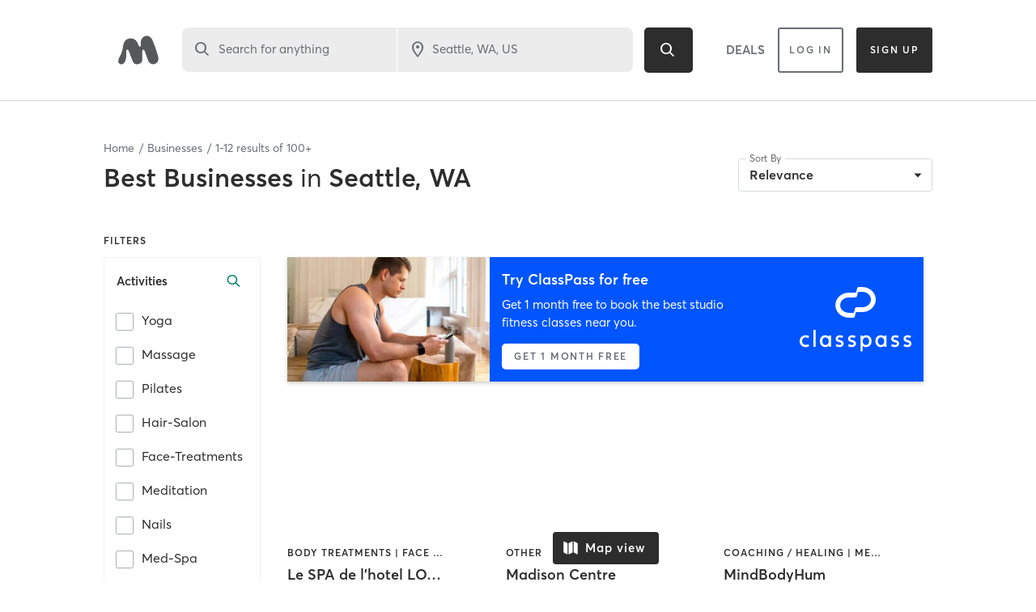

--- FILE ---
content_type: text/html; charset=utf-8
request_url: https://www.google.com/recaptcha/api2/anchor?ar=1&k=6Le95awUAAAAAIXSP9TcpPEng7Y6GdSkt7n46bAR&co=aHR0cHM6Ly93d3cubWluZGJvZHlvbmxpbmUuY29tOjQ0Mw..&hl=en&type=image&v=9TiwnJFHeuIw_s0wSd3fiKfN&theme=light&size=invisible&badge=bottomright&anchor-ms=20000&execute-ms=30000&cb=d0b74qcpw0xs
body_size: 48905
content:
<!DOCTYPE HTML><html dir="ltr" lang="en"><head><meta http-equiv="Content-Type" content="text/html; charset=UTF-8">
<meta http-equiv="X-UA-Compatible" content="IE=edge">
<title>reCAPTCHA</title>
<style type="text/css">
/* cyrillic-ext */
@font-face {
  font-family: 'Roboto';
  font-style: normal;
  font-weight: 400;
  font-stretch: 100%;
  src: url(//fonts.gstatic.com/s/roboto/v48/KFO7CnqEu92Fr1ME7kSn66aGLdTylUAMa3GUBHMdazTgWw.woff2) format('woff2');
  unicode-range: U+0460-052F, U+1C80-1C8A, U+20B4, U+2DE0-2DFF, U+A640-A69F, U+FE2E-FE2F;
}
/* cyrillic */
@font-face {
  font-family: 'Roboto';
  font-style: normal;
  font-weight: 400;
  font-stretch: 100%;
  src: url(//fonts.gstatic.com/s/roboto/v48/KFO7CnqEu92Fr1ME7kSn66aGLdTylUAMa3iUBHMdazTgWw.woff2) format('woff2');
  unicode-range: U+0301, U+0400-045F, U+0490-0491, U+04B0-04B1, U+2116;
}
/* greek-ext */
@font-face {
  font-family: 'Roboto';
  font-style: normal;
  font-weight: 400;
  font-stretch: 100%;
  src: url(//fonts.gstatic.com/s/roboto/v48/KFO7CnqEu92Fr1ME7kSn66aGLdTylUAMa3CUBHMdazTgWw.woff2) format('woff2');
  unicode-range: U+1F00-1FFF;
}
/* greek */
@font-face {
  font-family: 'Roboto';
  font-style: normal;
  font-weight: 400;
  font-stretch: 100%;
  src: url(//fonts.gstatic.com/s/roboto/v48/KFO7CnqEu92Fr1ME7kSn66aGLdTylUAMa3-UBHMdazTgWw.woff2) format('woff2');
  unicode-range: U+0370-0377, U+037A-037F, U+0384-038A, U+038C, U+038E-03A1, U+03A3-03FF;
}
/* math */
@font-face {
  font-family: 'Roboto';
  font-style: normal;
  font-weight: 400;
  font-stretch: 100%;
  src: url(//fonts.gstatic.com/s/roboto/v48/KFO7CnqEu92Fr1ME7kSn66aGLdTylUAMawCUBHMdazTgWw.woff2) format('woff2');
  unicode-range: U+0302-0303, U+0305, U+0307-0308, U+0310, U+0312, U+0315, U+031A, U+0326-0327, U+032C, U+032F-0330, U+0332-0333, U+0338, U+033A, U+0346, U+034D, U+0391-03A1, U+03A3-03A9, U+03B1-03C9, U+03D1, U+03D5-03D6, U+03F0-03F1, U+03F4-03F5, U+2016-2017, U+2034-2038, U+203C, U+2040, U+2043, U+2047, U+2050, U+2057, U+205F, U+2070-2071, U+2074-208E, U+2090-209C, U+20D0-20DC, U+20E1, U+20E5-20EF, U+2100-2112, U+2114-2115, U+2117-2121, U+2123-214F, U+2190, U+2192, U+2194-21AE, U+21B0-21E5, U+21F1-21F2, U+21F4-2211, U+2213-2214, U+2216-22FF, U+2308-230B, U+2310, U+2319, U+231C-2321, U+2336-237A, U+237C, U+2395, U+239B-23B7, U+23D0, U+23DC-23E1, U+2474-2475, U+25AF, U+25B3, U+25B7, U+25BD, U+25C1, U+25CA, U+25CC, U+25FB, U+266D-266F, U+27C0-27FF, U+2900-2AFF, U+2B0E-2B11, U+2B30-2B4C, U+2BFE, U+3030, U+FF5B, U+FF5D, U+1D400-1D7FF, U+1EE00-1EEFF;
}
/* symbols */
@font-face {
  font-family: 'Roboto';
  font-style: normal;
  font-weight: 400;
  font-stretch: 100%;
  src: url(//fonts.gstatic.com/s/roboto/v48/KFO7CnqEu92Fr1ME7kSn66aGLdTylUAMaxKUBHMdazTgWw.woff2) format('woff2');
  unicode-range: U+0001-000C, U+000E-001F, U+007F-009F, U+20DD-20E0, U+20E2-20E4, U+2150-218F, U+2190, U+2192, U+2194-2199, U+21AF, U+21E6-21F0, U+21F3, U+2218-2219, U+2299, U+22C4-22C6, U+2300-243F, U+2440-244A, U+2460-24FF, U+25A0-27BF, U+2800-28FF, U+2921-2922, U+2981, U+29BF, U+29EB, U+2B00-2BFF, U+4DC0-4DFF, U+FFF9-FFFB, U+10140-1018E, U+10190-1019C, U+101A0, U+101D0-101FD, U+102E0-102FB, U+10E60-10E7E, U+1D2C0-1D2D3, U+1D2E0-1D37F, U+1F000-1F0FF, U+1F100-1F1AD, U+1F1E6-1F1FF, U+1F30D-1F30F, U+1F315, U+1F31C, U+1F31E, U+1F320-1F32C, U+1F336, U+1F378, U+1F37D, U+1F382, U+1F393-1F39F, U+1F3A7-1F3A8, U+1F3AC-1F3AF, U+1F3C2, U+1F3C4-1F3C6, U+1F3CA-1F3CE, U+1F3D4-1F3E0, U+1F3ED, U+1F3F1-1F3F3, U+1F3F5-1F3F7, U+1F408, U+1F415, U+1F41F, U+1F426, U+1F43F, U+1F441-1F442, U+1F444, U+1F446-1F449, U+1F44C-1F44E, U+1F453, U+1F46A, U+1F47D, U+1F4A3, U+1F4B0, U+1F4B3, U+1F4B9, U+1F4BB, U+1F4BF, U+1F4C8-1F4CB, U+1F4D6, U+1F4DA, U+1F4DF, U+1F4E3-1F4E6, U+1F4EA-1F4ED, U+1F4F7, U+1F4F9-1F4FB, U+1F4FD-1F4FE, U+1F503, U+1F507-1F50B, U+1F50D, U+1F512-1F513, U+1F53E-1F54A, U+1F54F-1F5FA, U+1F610, U+1F650-1F67F, U+1F687, U+1F68D, U+1F691, U+1F694, U+1F698, U+1F6AD, U+1F6B2, U+1F6B9-1F6BA, U+1F6BC, U+1F6C6-1F6CF, U+1F6D3-1F6D7, U+1F6E0-1F6EA, U+1F6F0-1F6F3, U+1F6F7-1F6FC, U+1F700-1F7FF, U+1F800-1F80B, U+1F810-1F847, U+1F850-1F859, U+1F860-1F887, U+1F890-1F8AD, U+1F8B0-1F8BB, U+1F8C0-1F8C1, U+1F900-1F90B, U+1F93B, U+1F946, U+1F984, U+1F996, U+1F9E9, U+1FA00-1FA6F, U+1FA70-1FA7C, U+1FA80-1FA89, U+1FA8F-1FAC6, U+1FACE-1FADC, U+1FADF-1FAE9, U+1FAF0-1FAF8, U+1FB00-1FBFF;
}
/* vietnamese */
@font-face {
  font-family: 'Roboto';
  font-style: normal;
  font-weight: 400;
  font-stretch: 100%;
  src: url(//fonts.gstatic.com/s/roboto/v48/KFO7CnqEu92Fr1ME7kSn66aGLdTylUAMa3OUBHMdazTgWw.woff2) format('woff2');
  unicode-range: U+0102-0103, U+0110-0111, U+0128-0129, U+0168-0169, U+01A0-01A1, U+01AF-01B0, U+0300-0301, U+0303-0304, U+0308-0309, U+0323, U+0329, U+1EA0-1EF9, U+20AB;
}
/* latin-ext */
@font-face {
  font-family: 'Roboto';
  font-style: normal;
  font-weight: 400;
  font-stretch: 100%;
  src: url(//fonts.gstatic.com/s/roboto/v48/KFO7CnqEu92Fr1ME7kSn66aGLdTylUAMa3KUBHMdazTgWw.woff2) format('woff2');
  unicode-range: U+0100-02BA, U+02BD-02C5, U+02C7-02CC, U+02CE-02D7, U+02DD-02FF, U+0304, U+0308, U+0329, U+1D00-1DBF, U+1E00-1E9F, U+1EF2-1EFF, U+2020, U+20A0-20AB, U+20AD-20C0, U+2113, U+2C60-2C7F, U+A720-A7FF;
}
/* latin */
@font-face {
  font-family: 'Roboto';
  font-style: normal;
  font-weight: 400;
  font-stretch: 100%;
  src: url(//fonts.gstatic.com/s/roboto/v48/KFO7CnqEu92Fr1ME7kSn66aGLdTylUAMa3yUBHMdazQ.woff2) format('woff2');
  unicode-range: U+0000-00FF, U+0131, U+0152-0153, U+02BB-02BC, U+02C6, U+02DA, U+02DC, U+0304, U+0308, U+0329, U+2000-206F, U+20AC, U+2122, U+2191, U+2193, U+2212, U+2215, U+FEFF, U+FFFD;
}
/* cyrillic-ext */
@font-face {
  font-family: 'Roboto';
  font-style: normal;
  font-weight: 500;
  font-stretch: 100%;
  src: url(//fonts.gstatic.com/s/roboto/v48/KFO7CnqEu92Fr1ME7kSn66aGLdTylUAMa3GUBHMdazTgWw.woff2) format('woff2');
  unicode-range: U+0460-052F, U+1C80-1C8A, U+20B4, U+2DE0-2DFF, U+A640-A69F, U+FE2E-FE2F;
}
/* cyrillic */
@font-face {
  font-family: 'Roboto';
  font-style: normal;
  font-weight: 500;
  font-stretch: 100%;
  src: url(//fonts.gstatic.com/s/roboto/v48/KFO7CnqEu92Fr1ME7kSn66aGLdTylUAMa3iUBHMdazTgWw.woff2) format('woff2');
  unicode-range: U+0301, U+0400-045F, U+0490-0491, U+04B0-04B1, U+2116;
}
/* greek-ext */
@font-face {
  font-family: 'Roboto';
  font-style: normal;
  font-weight: 500;
  font-stretch: 100%;
  src: url(//fonts.gstatic.com/s/roboto/v48/KFO7CnqEu92Fr1ME7kSn66aGLdTylUAMa3CUBHMdazTgWw.woff2) format('woff2');
  unicode-range: U+1F00-1FFF;
}
/* greek */
@font-face {
  font-family: 'Roboto';
  font-style: normal;
  font-weight: 500;
  font-stretch: 100%;
  src: url(//fonts.gstatic.com/s/roboto/v48/KFO7CnqEu92Fr1ME7kSn66aGLdTylUAMa3-UBHMdazTgWw.woff2) format('woff2');
  unicode-range: U+0370-0377, U+037A-037F, U+0384-038A, U+038C, U+038E-03A1, U+03A3-03FF;
}
/* math */
@font-face {
  font-family: 'Roboto';
  font-style: normal;
  font-weight: 500;
  font-stretch: 100%;
  src: url(//fonts.gstatic.com/s/roboto/v48/KFO7CnqEu92Fr1ME7kSn66aGLdTylUAMawCUBHMdazTgWw.woff2) format('woff2');
  unicode-range: U+0302-0303, U+0305, U+0307-0308, U+0310, U+0312, U+0315, U+031A, U+0326-0327, U+032C, U+032F-0330, U+0332-0333, U+0338, U+033A, U+0346, U+034D, U+0391-03A1, U+03A3-03A9, U+03B1-03C9, U+03D1, U+03D5-03D6, U+03F0-03F1, U+03F4-03F5, U+2016-2017, U+2034-2038, U+203C, U+2040, U+2043, U+2047, U+2050, U+2057, U+205F, U+2070-2071, U+2074-208E, U+2090-209C, U+20D0-20DC, U+20E1, U+20E5-20EF, U+2100-2112, U+2114-2115, U+2117-2121, U+2123-214F, U+2190, U+2192, U+2194-21AE, U+21B0-21E5, U+21F1-21F2, U+21F4-2211, U+2213-2214, U+2216-22FF, U+2308-230B, U+2310, U+2319, U+231C-2321, U+2336-237A, U+237C, U+2395, U+239B-23B7, U+23D0, U+23DC-23E1, U+2474-2475, U+25AF, U+25B3, U+25B7, U+25BD, U+25C1, U+25CA, U+25CC, U+25FB, U+266D-266F, U+27C0-27FF, U+2900-2AFF, U+2B0E-2B11, U+2B30-2B4C, U+2BFE, U+3030, U+FF5B, U+FF5D, U+1D400-1D7FF, U+1EE00-1EEFF;
}
/* symbols */
@font-face {
  font-family: 'Roboto';
  font-style: normal;
  font-weight: 500;
  font-stretch: 100%;
  src: url(//fonts.gstatic.com/s/roboto/v48/KFO7CnqEu92Fr1ME7kSn66aGLdTylUAMaxKUBHMdazTgWw.woff2) format('woff2');
  unicode-range: U+0001-000C, U+000E-001F, U+007F-009F, U+20DD-20E0, U+20E2-20E4, U+2150-218F, U+2190, U+2192, U+2194-2199, U+21AF, U+21E6-21F0, U+21F3, U+2218-2219, U+2299, U+22C4-22C6, U+2300-243F, U+2440-244A, U+2460-24FF, U+25A0-27BF, U+2800-28FF, U+2921-2922, U+2981, U+29BF, U+29EB, U+2B00-2BFF, U+4DC0-4DFF, U+FFF9-FFFB, U+10140-1018E, U+10190-1019C, U+101A0, U+101D0-101FD, U+102E0-102FB, U+10E60-10E7E, U+1D2C0-1D2D3, U+1D2E0-1D37F, U+1F000-1F0FF, U+1F100-1F1AD, U+1F1E6-1F1FF, U+1F30D-1F30F, U+1F315, U+1F31C, U+1F31E, U+1F320-1F32C, U+1F336, U+1F378, U+1F37D, U+1F382, U+1F393-1F39F, U+1F3A7-1F3A8, U+1F3AC-1F3AF, U+1F3C2, U+1F3C4-1F3C6, U+1F3CA-1F3CE, U+1F3D4-1F3E0, U+1F3ED, U+1F3F1-1F3F3, U+1F3F5-1F3F7, U+1F408, U+1F415, U+1F41F, U+1F426, U+1F43F, U+1F441-1F442, U+1F444, U+1F446-1F449, U+1F44C-1F44E, U+1F453, U+1F46A, U+1F47D, U+1F4A3, U+1F4B0, U+1F4B3, U+1F4B9, U+1F4BB, U+1F4BF, U+1F4C8-1F4CB, U+1F4D6, U+1F4DA, U+1F4DF, U+1F4E3-1F4E6, U+1F4EA-1F4ED, U+1F4F7, U+1F4F9-1F4FB, U+1F4FD-1F4FE, U+1F503, U+1F507-1F50B, U+1F50D, U+1F512-1F513, U+1F53E-1F54A, U+1F54F-1F5FA, U+1F610, U+1F650-1F67F, U+1F687, U+1F68D, U+1F691, U+1F694, U+1F698, U+1F6AD, U+1F6B2, U+1F6B9-1F6BA, U+1F6BC, U+1F6C6-1F6CF, U+1F6D3-1F6D7, U+1F6E0-1F6EA, U+1F6F0-1F6F3, U+1F6F7-1F6FC, U+1F700-1F7FF, U+1F800-1F80B, U+1F810-1F847, U+1F850-1F859, U+1F860-1F887, U+1F890-1F8AD, U+1F8B0-1F8BB, U+1F8C0-1F8C1, U+1F900-1F90B, U+1F93B, U+1F946, U+1F984, U+1F996, U+1F9E9, U+1FA00-1FA6F, U+1FA70-1FA7C, U+1FA80-1FA89, U+1FA8F-1FAC6, U+1FACE-1FADC, U+1FADF-1FAE9, U+1FAF0-1FAF8, U+1FB00-1FBFF;
}
/* vietnamese */
@font-face {
  font-family: 'Roboto';
  font-style: normal;
  font-weight: 500;
  font-stretch: 100%;
  src: url(//fonts.gstatic.com/s/roboto/v48/KFO7CnqEu92Fr1ME7kSn66aGLdTylUAMa3OUBHMdazTgWw.woff2) format('woff2');
  unicode-range: U+0102-0103, U+0110-0111, U+0128-0129, U+0168-0169, U+01A0-01A1, U+01AF-01B0, U+0300-0301, U+0303-0304, U+0308-0309, U+0323, U+0329, U+1EA0-1EF9, U+20AB;
}
/* latin-ext */
@font-face {
  font-family: 'Roboto';
  font-style: normal;
  font-weight: 500;
  font-stretch: 100%;
  src: url(//fonts.gstatic.com/s/roboto/v48/KFO7CnqEu92Fr1ME7kSn66aGLdTylUAMa3KUBHMdazTgWw.woff2) format('woff2');
  unicode-range: U+0100-02BA, U+02BD-02C5, U+02C7-02CC, U+02CE-02D7, U+02DD-02FF, U+0304, U+0308, U+0329, U+1D00-1DBF, U+1E00-1E9F, U+1EF2-1EFF, U+2020, U+20A0-20AB, U+20AD-20C0, U+2113, U+2C60-2C7F, U+A720-A7FF;
}
/* latin */
@font-face {
  font-family: 'Roboto';
  font-style: normal;
  font-weight: 500;
  font-stretch: 100%;
  src: url(//fonts.gstatic.com/s/roboto/v48/KFO7CnqEu92Fr1ME7kSn66aGLdTylUAMa3yUBHMdazQ.woff2) format('woff2');
  unicode-range: U+0000-00FF, U+0131, U+0152-0153, U+02BB-02BC, U+02C6, U+02DA, U+02DC, U+0304, U+0308, U+0329, U+2000-206F, U+20AC, U+2122, U+2191, U+2193, U+2212, U+2215, U+FEFF, U+FFFD;
}
/* cyrillic-ext */
@font-face {
  font-family: 'Roboto';
  font-style: normal;
  font-weight: 900;
  font-stretch: 100%;
  src: url(//fonts.gstatic.com/s/roboto/v48/KFO7CnqEu92Fr1ME7kSn66aGLdTylUAMa3GUBHMdazTgWw.woff2) format('woff2');
  unicode-range: U+0460-052F, U+1C80-1C8A, U+20B4, U+2DE0-2DFF, U+A640-A69F, U+FE2E-FE2F;
}
/* cyrillic */
@font-face {
  font-family: 'Roboto';
  font-style: normal;
  font-weight: 900;
  font-stretch: 100%;
  src: url(//fonts.gstatic.com/s/roboto/v48/KFO7CnqEu92Fr1ME7kSn66aGLdTylUAMa3iUBHMdazTgWw.woff2) format('woff2');
  unicode-range: U+0301, U+0400-045F, U+0490-0491, U+04B0-04B1, U+2116;
}
/* greek-ext */
@font-face {
  font-family: 'Roboto';
  font-style: normal;
  font-weight: 900;
  font-stretch: 100%;
  src: url(//fonts.gstatic.com/s/roboto/v48/KFO7CnqEu92Fr1ME7kSn66aGLdTylUAMa3CUBHMdazTgWw.woff2) format('woff2');
  unicode-range: U+1F00-1FFF;
}
/* greek */
@font-face {
  font-family: 'Roboto';
  font-style: normal;
  font-weight: 900;
  font-stretch: 100%;
  src: url(//fonts.gstatic.com/s/roboto/v48/KFO7CnqEu92Fr1ME7kSn66aGLdTylUAMa3-UBHMdazTgWw.woff2) format('woff2');
  unicode-range: U+0370-0377, U+037A-037F, U+0384-038A, U+038C, U+038E-03A1, U+03A3-03FF;
}
/* math */
@font-face {
  font-family: 'Roboto';
  font-style: normal;
  font-weight: 900;
  font-stretch: 100%;
  src: url(//fonts.gstatic.com/s/roboto/v48/KFO7CnqEu92Fr1ME7kSn66aGLdTylUAMawCUBHMdazTgWw.woff2) format('woff2');
  unicode-range: U+0302-0303, U+0305, U+0307-0308, U+0310, U+0312, U+0315, U+031A, U+0326-0327, U+032C, U+032F-0330, U+0332-0333, U+0338, U+033A, U+0346, U+034D, U+0391-03A1, U+03A3-03A9, U+03B1-03C9, U+03D1, U+03D5-03D6, U+03F0-03F1, U+03F4-03F5, U+2016-2017, U+2034-2038, U+203C, U+2040, U+2043, U+2047, U+2050, U+2057, U+205F, U+2070-2071, U+2074-208E, U+2090-209C, U+20D0-20DC, U+20E1, U+20E5-20EF, U+2100-2112, U+2114-2115, U+2117-2121, U+2123-214F, U+2190, U+2192, U+2194-21AE, U+21B0-21E5, U+21F1-21F2, U+21F4-2211, U+2213-2214, U+2216-22FF, U+2308-230B, U+2310, U+2319, U+231C-2321, U+2336-237A, U+237C, U+2395, U+239B-23B7, U+23D0, U+23DC-23E1, U+2474-2475, U+25AF, U+25B3, U+25B7, U+25BD, U+25C1, U+25CA, U+25CC, U+25FB, U+266D-266F, U+27C0-27FF, U+2900-2AFF, U+2B0E-2B11, U+2B30-2B4C, U+2BFE, U+3030, U+FF5B, U+FF5D, U+1D400-1D7FF, U+1EE00-1EEFF;
}
/* symbols */
@font-face {
  font-family: 'Roboto';
  font-style: normal;
  font-weight: 900;
  font-stretch: 100%;
  src: url(//fonts.gstatic.com/s/roboto/v48/KFO7CnqEu92Fr1ME7kSn66aGLdTylUAMaxKUBHMdazTgWw.woff2) format('woff2');
  unicode-range: U+0001-000C, U+000E-001F, U+007F-009F, U+20DD-20E0, U+20E2-20E4, U+2150-218F, U+2190, U+2192, U+2194-2199, U+21AF, U+21E6-21F0, U+21F3, U+2218-2219, U+2299, U+22C4-22C6, U+2300-243F, U+2440-244A, U+2460-24FF, U+25A0-27BF, U+2800-28FF, U+2921-2922, U+2981, U+29BF, U+29EB, U+2B00-2BFF, U+4DC0-4DFF, U+FFF9-FFFB, U+10140-1018E, U+10190-1019C, U+101A0, U+101D0-101FD, U+102E0-102FB, U+10E60-10E7E, U+1D2C0-1D2D3, U+1D2E0-1D37F, U+1F000-1F0FF, U+1F100-1F1AD, U+1F1E6-1F1FF, U+1F30D-1F30F, U+1F315, U+1F31C, U+1F31E, U+1F320-1F32C, U+1F336, U+1F378, U+1F37D, U+1F382, U+1F393-1F39F, U+1F3A7-1F3A8, U+1F3AC-1F3AF, U+1F3C2, U+1F3C4-1F3C6, U+1F3CA-1F3CE, U+1F3D4-1F3E0, U+1F3ED, U+1F3F1-1F3F3, U+1F3F5-1F3F7, U+1F408, U+1F415, U+1F41F, U+1F426, U+1F43F, U+1F441-1F442, U+1F444, U+1F446-1F449, U+1F44C-1F44E, U+1F453, U+1F46A, U+1F47D, U+1F4A3, U+1F4B0, U+1F4B3, U+1F4B9, U+1F4BB, U+1F4BF, U+1F4C8-1F4CB, U+1F4D6, U+1F4DA, U+1F4DF, U+1F4E3-1F4E6, U+1F4EA-1F4ED, U+1F4F7, U+1F4F9-1F4FB, U+1F4FD-1F4FE, U+1F503, U+1F507-1F50B, U+1F50D, U+1F512-1F513, U+1F53E-1F54A, U+1F54F-1F5FA, U+1F610, U+1F650-1F67F, U+1F687, U+1F68D, U+1F691, U+1F694, U+1F698, U+1F6AD, U+1F6B2, U+1F6B9-1F6BA, U+1F6BC, U+1F6C6-1F6CF, U+1F6D3-1F6D7, U+1F6E0-1F6EA, U+1F6F0-1F6F3, U+1F6F7-1F6FC, U+1F700-1F7FF, U+1F800-1F80B, U+1F810-1F847, U+1F850-1F859, U+1F860-1F887, U+1F890-1F8AD, U+1F8B0-1F8BB, U+1F8C0-1F8C1, U+1F900-1F90B, U+1F93B, U+1F946, U+1F984, U+1F996, U+1F9E9, U+1FA00-1FA6F, U+1FA70-1FA7C, U+1FA80-1FA89, U+1FA8F-1FAC6, U+1FACE-1FADC, U+1FADF-1FAE9, U+1FAF0-1FAF8, U+1FB00-1FBFF;
}
/* vietnamese */
@font-face {
  font-family: 'Roboto';
  font-style: normal;
  font-weight: 900;
  font-stretch: 100%;
  src: url(//fonts.gstatic.com/s/roboto/v48/KFO7CnqEu92Fr1ME7kSn66aGLdTylUAMa3OUBHMdazTgWw.woff2) format('woff2');
  unicode-range: U+0102-0103, U+0110-0111, U+0128-0129, U+0168-0169, U+01A0-01A1, U+01AF-01B0, U+0300-0301, U+0303-0304, U+0308-0309, U+0323, U+0329, U+1EA0-1EF9, U+20AB;
}
/* latin-ext */
@font-face {
  font-family: 'Roboto';
  font-style: normal;
  font-weight: 900;
  font-stretch: 100%;
  src: url(//fonts.gstatic.com/s/roboto/v48/KFO7CnqEu92Fr1ME7kSn66aGLdTylUAMa3KUBHMdazTgWw.woff2) format('woff2');
  unicode-range: U+0100-02BA, U+02BD-02C5, U+02C7-02CC, U+02CE-02D7, U+02DD-02FF, U+0304, U+0308, U+0329, U+1D00-1DBF, U+1E00-1E9F, U+1EF2-1EFF, U+2020, U+20A0-20AB, U+20AD-20C0, U+2113, U+2C60-2C7F, U+A720-A7FF;
}
/* latin */
@font-face {
  font-family: 'Roboto';
  font-style: normal;
  font-weight: 900;
  font-stretch: 100%;
  src: url(//fonts.gstatic.com/s/roboto/v48/KFO7CnqEu92Fr1ME7kSn66aGLdTylUAMa3yUBHMdazQ.woff2) format('woff2');
  unicode-range: U+0000-00FF, U+0131, U+0152-0153, U+02BB-02BC, U+02C6, U+02DA, U+02DC, U+0304, U+0308, U+0329, U+2000-206F, U+20AC, U+2122, U+2191, U+2193, U+2212, U+2215, U+FEFF, U+FFFD;
}

</style>
<link rel="stylesheet" type="text/css" href="https://www.gstatic.com/recaptcha/releases/9TiwnJFHeuIw_s0wSd3fiKfN/styles__ltr.css">
<script nonce="YHAkKN-JqJmNzK80HRhm0w" type="text/javascript">window['__recaptcha_api'] = 'https://www.google.com/recaptcha/api2/';</script>
<script type="text/javascript" src="https://www.gstatic.com/recaptcha/releases/9TiwnJFHeuIw_s0wSd3fiKfN/recaptcha__en.js" nonce="YHAkKN-JqJmNzK80HRhm0w">
      
    </script></head>
<body><div id="rc-anchor-alert" class="rc-anchor-alert"></div>
<input type="hidden" id="recaptcha-token" value="[base64]">
<script type="text/javascript" nonce="YHAkKN-JqJmNzK80HRhm0w">
      recaptcha.anchor.Main.init("[\x22ainput\x22,[\x22bgdata\x22,\x22\x22,\[base64]/[base64]/[base64]/[base64]/cjw8ejpyPj4+eil9Y2F0Y2gobCl7dGhyb3cgbDt9fSxIPWZ1bmN0aW9uKHcsdCx6KXtpZih3PT0xOTR8fHc9PTIwOCl0LnZbd10/dC52W3ddLmNvbmNhdCh6KTp0LnZbd109b2Yoeix0KTtlbHNle2lmKHQuYkImJnchPTMxNylyZXR1cm47dz09NjZ8fHc9PTEyMnx8dz09NDcwfHx3PT00NHx8dz09NDE2fHx3PT0zOTd8fHc9PTQyMXx8dz09Njh8fHc9PTcwfHx3PT0xODQ/[base64]/[base64]/[base64]/bmV3IGRbVl0oSlswXSk6cD09Mj9uZXcgZFtWXShKWzBdLEpbMV0pOnA9PTM/bmV3IGRbVl0oSlswXSxKWzFdLEpbMl0pOnA9PTQ/[base64]/[base64]/[base64]/[base64]\x22,\[base64]\x22,\x22w4tzV8ODRV/CnMKoIGtZM8OdEnLDrcOLdyLCh8Kww7HDlcOzJMKhLMKLRF94FA/DvcK1NiXCkMKBw6/CtcOMQS7CmT0LBcKwB1zCt8O4w6wwIcKbw5R8A8KLIsKsw7jDh8K+wrDCosOMw4ZIYMK2wr4iJRMKwoTCpMORFAxNSSd3woUlwqpyccKsesKmw59EM8KEwqMRw5JlwobCjGIYw7VCw5MLMVQ/wrLCoHVmVMOxw4dUw5obw7Fpd8OXw7HDmsKxw5A6Q8O1I3XDojfDo8OswrzDtl/CgnPDl8KDw5fCvzXDqirDsBvDosK0wobCi8ONKsK3w6cvBMOgfsKwPsOOO8Kew6IWw7oRw6vDsMKqwpBZFcKww6jDshFwb8Kuw4N6wocZw6d7w7xMXsKTBsOJLcOtIR0edhVaaD7DviHDp8KZBsO7wr1MYyUrP8OXwpDDlCrDl2llGsKow43Cp8ODw5bDv8K/NMOsw5jDhznCtMOfwqjDvmYqNMOawoRRwrIjwq1FwqsNwrpJwoNsC3lzBMKAfMK2w7FCRsKNwrnDuMKRw6vDpMK3EsKaOhTDn8K2QydkBcOmcgDDvcK5bMOoJBpwN8OYGXUpwoDDuzcebsK9w7Afw6zCgsKBwoTCscKuw4vCmQ/[base64]/w73CnMOLcsOowoF9w5gCwp/Cqhg3I13CiGzCrsKjw5XCpULDpEQ2dwwVEsKywqFdwpPDu8K5wr7Dv0nCqzMwwosXc8KWwqXDj8KXw6rCsBULwpxHOcKvwpPCh8OpUFQhwpALOsOydsKZw4g4axnDsl4dw5PCl8KYc1EPbmXCtMKqFcOfwq/Dr8KnN8K8w700O8OVeijDu3/DiMKLQMOjw43CnMKIwrdCXCkGw4xOfQ7DpsOrw61FMzfDrDTCssK9wo9CSCsLw6jCqx8qwrsuOSHDvsObw5vCkFZ1w71twqXCsinDvTpaw6LDiwLDl8KGw7IqWMKuwq3DuHTCkG/DgsKawqAkclUDw50nwpMNe8OePcOJwrTCogTCkWvCkMKRVCpmT8KxwqTCnsOSwqDDq8KLHiwUZjrDlSfDkMKtXX8ufcKxd8Odw7bDmsOeCMKew7YHR8KSwr1LGMOZw6fDhwtCw4/DvsKiZ8Ohw7EMw5Yjw7zCs8O0ZMKswqRBw5XDmMO4KFPDpX1Jw7DDjsO3VSfCsRbChMKaaMOGGATDuMKYZ8OnCCYBwq4VT8KXfkV/wr4nQw4ww5E9wrZwJcK3HsOHw4dPaWPDtB7CrAExwqHDgcKSwq9wYsKAwojDoinDiivCvWZADsKFw5HCmDXCgcO2HcKlNcKXw6A+wrt8G050HnDDksOaPD/DmcOCw5TDlcOMaxs2f8KLw48zwr7CjmhjSCxhwp8cw6wuKXtiKsOxw6JOUEfDlnDChxItwrvDusOMw408w5rDoihsw6rCrMK5VMK0ClgcXFlzw4TDgyPDqkFPazzDlsOJcMK0w5kCw49DDcOMwqPDnVjCkB5/w7gZRMO9asKaw7rCo3lowoJ9XyTDkcKew4TChHXDvMOywqZZw5E5PWrCoXAPfUfCoHTDpcOPKcKLG8KrwqrCkcOKwqxAGsO6wrB5TW7DgsKHFgPCuA9DfV/DscONw7/CsMOlwo9KwqjChsKvw4Fyw45/w4wZw7rCmixRw5VowqgLw4xMbsKwQMK5XsKIw6AVIcKKwpRXdsO3w5s6woNTwqoDw5rDhsOMNcOQw6/CvyIkwpZCw7chaCdUw5/Dt8KYwpDDpRPCqMOXIsKgw6xjMMO1wookf0jCpcKdwp/DuhvClMOBbsKCw5XDhEzCp8KjwoIywpfDi2FncAsXVcOjwqUHwq7DqMKhasOhw5vCosKxwpfCjcOPJwoPOMOWIsOidiAmKUHCoANxwoELfQrDmMKAPcOqTsKJwpc3wrTCsBBuw4LDicKUdcO/NiLCrsK/[base64]/[base64]/Nlo4LcOKBHxecHrCosOtWRVOTGp/w4XCk8O5wq/CtsOFUVkuDMKlwr4EwrQ3w6nDlMK8OTjDpzUlQcOeGgXDkMKeIBnCvcOLAsKtwr5hwpzDiU7Dh3/Dg0HDkXvCtxrDusKqMUIuwpJRw4Y+IMKgasK0ASt3OjLCh2LCkjnDqCvDqmDDvsO0wplJwrnDvcOuFnjCuy3CkcKPfg/Cr3fCq8KAw5EgS8KXAlFkwoHCsG/[base64]/NsKgw4R4wqLCi8KHOA7CqcKOQy4cw6s7w7lnVgXCisO5CHLDtgAZNjNqdhVIwqlvRhnDgC/Dt8KJIyZpBsKdAMKTw79TRA/[base64]/DhcOxTMOpwqTDqMOMw6Qbw6HDq8OyagrCkHx9wojDosOLw60dIQPDlMOSRMKXw7UdMsOTw7rCscOrw47CsMOhF8OLwoLCmMKgSgMVaFdMGk0kw7Aecy02Am8NH8K2E8OrbE/Do8ONJREnw5DDvh3Cm8KoHMOzEMOnwrvCsT8rSDZrw5hXEMKfw5MEGMOww5vDjWvClSQBw7DDi2hAwq9LeCJyw4jCucKrNznDqMOYDsO/asOse8Oow6TDkifDnMK6WMOmcR7CthHDncOnwr3CjBZJCcKLwpx3Yi0Xf0/ClWk/[base64]/QQzCuFzCmWrCoS9Tw6Atw6/Cswtlw4vCrAMVP3/CihM8R2DDnRkiw4DCt8OoEcOMw5TCkMK7MsKXLcKPw7hww7xnwrPCpwfCrQpMwr7CkhUawr3CsSjDpsOJPsO4QUZtGsOUFDgAwrHDosOUw6BFGsKHcFfCujjDvjTCtsKRMBIJYMKgw4bCqlrDo8OdwqfCnTxVbj/Dk8Kkw4fCrMKswpzCqiIbwpHDucONw7AQw7cPwp1WH3t+w4LDhsOTWgjCkcOmBSrDgRnCkcOPYkYwwqUiwpkcw6xkw43CglhQw7csFMObw7YZwpbDkT5QTcKMwpvDpcOEBcOoaxZaRWkTYSPDjMOSYsOqPsOMw5EXcsOwP8O9VMKWMMKIw5fCty/DpkZBYDvDssK4fD7DncOJwoPCgsOCARzDg8OydDFdWUnDnWtJwqDCvMKvb8O6RcOfw63DiS3CgXRQw4rDosKyAivDrEEsRBnCnUIKDz4VeHXCl3B6wplNw5sPUVZYw7J4bcK6YcKeM8OSwrLCq8K1wrjClU/ChjxBw4ZRw64/ASPChnzCtFcJPsO1w7oKdm3CkcKXRcKRMsKpbcKRFcKpw4vDrjPCin3CrDJ3XcOyO8OfEcOlw5sqCBhuwqpzTBR3a8OiTxsVCMKocFIDw6rCmhQEIhEWPsOhwpAqRmPDvsOLI8Oywo3DmAIlQsOJw7EZfcOkOB1NwqdMcQTDuMOXa8O8w6zDtVDDmD8Iw4teWsK/[base64]/[base64]/CkGvCosOSGQLCvcKRw5Z4w4MxwrPCn8Kbwoc5w4zCvkDDg8OpwoVFLxvDsMKxZW7DunIaRm/Dq8O8B8KWZMOFwohIGMKLwoRWeGh5BSfCrA4YQBhBw51keXkqfxwCO38/w7MIw5QMwqo8wprCjTdcw6YZw7Zva8KLw50bLsKWM8Okw75Xw65NS0tWwrpMAMKEw5k/[base64]/DgyQRJMK/w4Qew4XDn8KDwrbDgsO8w6c/[base64]/DnsKCTBbDonZSOijDn8OaMMOrOj4EdMOCKljDicOtDsKwwqXDsMOyHsKuw5fDjGzDojfCnm7ChsOPwpDDvcOjJFM4XmxcB0jDhsOhw7XCscOUwoPDtMOUc8KwOStwLVMywp4FXsOYaDvDhcKHw4MFw6DCnEI5wqfCp8KXwrHCqiTDt8OHw7bDocO/wpJ9wpRvKsOfw43DkMKZP8K8MMKrwqXDocOYAAvDuznDum/Do8O4w41uFF9lAMOqwrkDLsKBwpfDtcOgZ2PDq8OUQsOUwr/CtsKZEcKvNy1dcCjCiMK1cMKkf1lcw5LCnQcGAcOsMVB4w4jCm8OeUCLCscKZw6w2IsOXNMK0wpFFw5g8aMOkwp4DbgdncBlQKgLCvsKuVsOfE3/[base64]/DiFHDmsKQwotWLcOrw7gdw7PDqFRtwoR8PRrDhmvDvcKPwpsLDUPCry/[base64]/wpEvw6UlWcO3HsOnGcOOw4TCk8Klwp3Duz1Qw6PDqGUXD8O0X8KDa8KVXcOSBSlRWMOiw47DqcONwo/CgMKFTW9SVcK0fVVpwpLDgMOzwoXCnMKqJsOrNgoLUhgMLnxYCcKdV8KTw5nDgcKQwoQWwonCsMOJw7YmU8OUc8KUdsOTw4d5w7LChsOsw6HDqMOEwqErA2HCnArCo8OnX1XCg8Kbw6zCkD7CvlbDgMKXwrlPesO6aMOEwoTDnDjDk0s7wq/DhcK5d8Ofw6LDjcOOw7xXOsO9w63DvcOMMMKAwrN4UcKjdyzDpsKiw7bCuzcqw7vDt8OTS0XDtCTDtsKXw51Pw5snL8OQw4t5YcO7ST7CrsKaMQzCnmbDnwNjYsOmcVHDgXDCjijDj1/Dh3zCk0gmYcKrTsK2wq3DhcKLwoPDpiPDonLCv2jCtsO/w55HHCrDtDDCoCPCtMKQMsKqw7c9wqssX8KBUFlywod2bUMQwoPCrMOiIcKiWxbDuUHCrsOWwqLCvShDwpXDkXPDrEILFhDCjUs9cl3DlMOOFMOVw6g/w7U7w6UhQz0GDkHDi8Kyw77CoER7w5nCoiLDszbCosKSw5k0AVcCZsKbw67DmcKFYsOrw4tOwqoDw6F1A8KiwptNw4AWwqd4CsOtMgJoUsKMw7sywr/[base64]/wqrDqlHCuMKHRMO0EcKQwrzCk8KVwrnCucKsw5HCjsK7wrhVMVI5woPCkhvDsDxLecOSZ8K/wpvCtMKcw4gzwoTCoMKCw58DFiVXUBFuwr5lw6zDs8OvW8ObMyPClsKRwpnDoMOJDMOKRMONBsKJJ8KAWFvCo1vCoVzCjUjCgMOSaDDCjFfCjcKTw5AtwojDjyxxwqnDqMKDacKeP1BHTWMUw4d8EsKywqTDj1hgIcKVwpYQw7A4TWnCi1taWGInLjLCqnxSWT/DhiXDglRbw4rDqmh5w5DDq8KVV0tQwrzCpsKWw4xiw7J+w5h2DcOiwoTClnHDnHPDvCJFw7rDmj3DusKzwrxJwoIhRcOhwrjDicOWwrNVw6s/w5bDpjnClDZMZhPDjMODw73CmsOGP8Oow4fCoUjDj8ORM8KbXFsJw7PCh8OuMV8BZcK/[base64]/DmGDCrcOSw4/DgWnDr3LDqgXCvMOqw6U1w4NAI0cRPcK2wqjCgDfCvcO8wqPCrR92MxZVZRzCmxF0woDCqApuwrZCEnDCusKdw53DncOdb3rChwzCgMOWH8OWOmkMwpzDrcOMwqzDqH8WLcOnNcO4wr3CsGrCjBfDgEPCpgDCvgN/[base64]/Dmx8pwpAZD8K/wobDm8OOwqp1wqxzJlzCj3rCjBjDq0zCtSFXw5pXADk2bHhnw5BKAsKNwpfCt1jCh8OwAkbDgTLCgS/CvU0SSmI5Zxknw7RaL8K2dsKhw650bmvCk8OXwqbCkz3Dr8KPfB1RVC7Dn8K5wrIsw5YIwo7DpktFYsKeM8K9NG7CtnZtwoPDmMOVwowjwohHe8OQw55sw6MfwrUQZ8KKw7fDlsKHB8O8Cn3Dlgtbwq/CnDjDkMKXw7U1OcKbw6zCvRYyTAHDmWdVC1DCnjhFw4DCu8Ojw55dSQ04CMOvwoDDp8OmM8K7w6INwoEATcOZwowrcsKRJk0LK0Fjwq/DrMOUwrPCmsO8KgABwpQnFMK1SBPDmnHCpcOPwosGGy8YwpUxw5xPO8OfK8OLwq8tIEpFX2zChMOxQcOOJsKvFcO/w44lwqIXw5vCtcKvw60wF2jCicKxwo8WP3TDpsOBw67CjsOqw69mwrN7W0nDhRjCqD/CkMO0w5HChBQqeMKgwq/Cv3R/MRnCtyQNwo0/[base64]/Ds8K1KcKzworCik0aSV3Dkz3Do8OCw496C8OWMsK3wqhsw4xKNVPCp8OnN8KCLwNDw4vDj15iw5BMSWrCoQlww55zwpp8w4UhVDvCpArCkcOsw7TCmMO/w6TComjCrcO1wp5tw7Bkwo0BasK4e8OsRcKPagHCjcOSw4zDpVrCtMOhwqpww4DCpFrDgcKPwr7DmcKAwofChsOGZ8KMbsOxYl4Mwr4ow5l4IU7CiBbCqGfCpcO5w7YvTsOSCk86wo86AcOpOlUXw6XDlsKQw5HDg8K3wpkmHsOUwrvDrVvDrMKOf8K3Oi/[base64]/DncK9wqnDiE7DssOASMKwwpzCv8O3MsO6ER3DjHcfVcO+H1rDi8KzXsKnJ8K3w4PCoMKRwpVTwoHDpnbCsApbQ2p6KkzDr23Dg8OYBMOsw4fCq8Ojwp7ChsKSw4ZteWpIDBYIGyQlZcKHwr/Cjw3CnmU+wps4w5PDmcKawqMew73CoMOSRFU6w643Q8K3QTzDlMOtK8K1RxcRw7DCn1PCrMO9TWhoL8OIworClAM0wpfDksOHw69uw7jCkgR3OcKzaMO3QTHDmsKOBmhXwptFeMOVCRjDsmsow6A1wrprw5J9QCjDrQXClWvCti/DvDLDt8O1IR9raBc0worDmkYOwqPDg8OBwq9OwpjDhsOEI1wbw4EzwogVXMOSLH7CtB7DrcKvaXl0M3TDnMKBUirCnU89w6R6w5QxN1ITYVvDo8O6JHjCq8KgZcKeQ8OAwoV2X8K7SHk9w43DnnHDiRs5w78VeDdIw64wwr/DrEzDtDY2EhRYw4fDp8KRw4EwwoIfG8O+w6A6wp7Cg8K1wqnDph7CgcO2w6jChxEVChfDrsKAw59vL8Ouw6JowrXDoDVQw61gSlZ8E8O8wrZVwojCmMKdw5ZDR8KBO8OmWsKoPnlgw40Iw5jCkcOAw6jDsFPCpUZtWksew7/Cvjk/w5pTM8Klwq9NbMONcztiZkIJQcKlwoLCrBsWKsK5wox+SMO6BcKGwpLDv383w5/CnMK2wqFKwoI4dcOJwpjCnSnCicKfwq/[base64]/DpVESwqRhwpfCpMOQS8KewpfClXpvDQJWFcK/wo1sHQtxwqMGYsK3w7XDo8KoGSvCjsOHYsKoAMKDEXI+w5PCrsKxdijChMKDNUnCuMKXScKvwqctTgDCgsKfwqjDncKAWcKtw4QTw5BiXTApORppw4bCoMOSYVhFB8OYw7vCtMOKwoBKwqnDvW5tEMKQw7JNKl7CkMKVw6DDmV/DvB/[base64]/[base64]/CnMKVPsK5LjzCvUI+Hh3CksOYUEdYQsK9IWzDrMKJG8KNeAbDvWkNw6fDtsOlGsOLw4HDoSDCicKHGGTCtVB2w5l8wrBHwphTfMOxBlYZZmUGw7ZSdT/[base64]/CqWTDucKlNz5Zw4vCmT1wwrbCpxlnT3rCgjrCpR7CkMOzwp3DlcO9XVXDpjjCm8OpLTdtw5XCuldyw60hDMKWEcOtFQZMw5pgIsKbFjUOwrY/wqHDkMKqAcK5RAfCvy/CtlHDrnLCgcOPw6XDusOmwr56OsOGIS1WOFASBRTCkF3CnhbCl1vDjlsHDsKwGcKfwrDCthrDomPClsKrRBvDk8KaI8OHwrTDn8K/S8O+KsKow4IrG2wFw7LDvlXCnMK6w7jCtxPCtmvDizBew5bCtsO2wpcIdMKRw7HChTvDnsOcaS3DnMOqwpAMcTxZLcKOPHBhw5hwccO8wpHCgMKZLsKGw57Dq8KWwq7ChSNuwo9ZwrUmw5/[base64]/[base64]/CsFIGwoZ+w6LDqsOALsK9w7NQwqROKsKyw7hnwoNswp/DvFDCjsKrw6VaFi18w4RqQwDDjHjClmhXMl9gw79NPmFZwpUbEcO7dsOSwpTDt2rDk8KFwoXDhcK3woV2ayvCt0dsw7UPPsOdw5vCiXN9JnnCh8KgGMOfKwQfwp7Cs0zCq3hAwq8fw7nCmsOaQRJQJVx9RsOceMKISsKAwofCp8Oywo0Hwp8yTkbCosOWJHkEwp/DuMKRSyoxTcK9DXbCkFE7wrMiEMO5w60RwpFEO100UkEcw6UJLcONw4/[base64]/DkcOQSMOSecKQw6wewp1owqzCkcK7wrfCuMKwwoMuwrbCscOtwq3Di0zDulVOLScIQzFYw6x0fsO/[base64]/wr/DihvDpyXDmBrCmsOhwocUJQXDim7DtcKNQMO3w58sw4MVw7rCrMOvwoJoQhXDkAxYXjsYwrHDt8KSJMO0worCjw5Zw7YJMB/DuMOBXMO4H8KVZsOJw53DgHZJw47CtsKuwq5hwqfCi2TDtsKYQMO5w5Z1wpnCswjCmlsRaUzCn8KDw4hCE3HChkDClsK8IUHCqSIoDm3DlRrDqMOnw6QVejR9LsO/[base64]/CgXVYwqTDqUXDsCzDusOXw7/[base64]/[base64]/[base64]/DssO8w6LCssORfj7DlG5pSMK0w4I5f8OFw7fDvxctw4rCp8KNAQVCwqsECcOpKcKBw4ZsG2TDjEoSQ8O1BBbCpcKvFcKCRFDDmXLDuMO3XAwTwrpgwrbCiXXCvxbClznChMOVwojCrsOPOcKAw4MbOcKuw5QZw6xUUcONNzXCiS4dwp/CpMKww6XDqkPCoVrClFNhG8OsesKOBxfDkcOvw6RHw4YOdx7CkQTCvcKEwrrCgMKlwrrDvsK/[base64]/DnsOuIcK9RiHDp8Kpw7LCmcKEwp08DsKZw4nCvgkcKsOewrgAeTcWW8OXw4xpERJAwq8KwqR8wrvDksKhw69pw49jwo3Cv3t6DcOnw5HCjMOWw4fDvzTDgsKNaGB6w7snF8Obw5xVdgjCmhLCvAswwrfDrnvDplbDlcOdWsO0wrMCwp/CjUvDo3vDqcO5eR3DgMKyAMK6w7/Dly5PHFLDvcOMf1XCi05Ow5/DrMK4DmvDucOHwqIQw7U3FsKad8KwU1fCmHTCiTsMw4BnYnTCucKyw5/ChMOdw63ChcOZw6Egwq15wqLDpsK2wpzDncO2wp4swofClBTCgnF0w7zDnMKWw5/DpsObwoDDnsKWKWPClcK3ehA+KcKpNsKhAg/ChsOSw5xpw6rClsOowrvDlRFuaMKMLMK+wq3CtsKkPQvCpQ5Qw7XDmsOiwqnDhMK/wpItw4QewqHDn8OPw6LDqsKFAsKwcBXDucKiIsKsekTDn8KYMFDCh8OFWHLCo8KrZMK5ZcOBwo03w7sUwqBywqnDih/CocOmdMKZw7LDowLDogE5BxfDq1wTcmrDkgjCkETDlALDmsKBw4dPw4TChMOww5kzw4AHTGh5wqoUCcO7TMOPJsKJwoddw6Qfw5zClwvDjMKEeMK4w6zClcOVw6MgYkHCrnvCj8O4wr/DowlOawFxw55+KMK1w4ViTsOQwrRJwrJ5TsOGPSFTwo3DqMK0EMOmwqpjPhjCiSLCmgLCpFNcWFXCgSnDgMOGRUcbw4NEwqbCnklRZjlFbsK/GSnCssOTT8OkwpVDacOtw54tw43DmMKPw6dew4sbw65EecOew51qcl/DtTxQwqIgw7DDgMO2OhYpeMOJER3Do1nCvyN6IRsEwoRSwqTCmQjDiXPDnEpNw5TCsDzDjTFiwp1Pw4DCtiHDvsOnw50fJHM9H8Kqw5LCuMOmw7jDlcOEwrnChWI5XsKgw7lZwpbDjMOpHEd0w77DkXAse8Opw4XCusOGBMOCwq83dMO+AsKwcl9cw5U2L8OUw5/CoQ3CqsKTcipTMwwHwqDDgEx9wqPCrC5edsOnwoglb8KWw4LDiHLCiMOHwonDqglCBSvDp8KcGFHDknBfIGTDisOGwqPCnMOYwqnChG7Cr8KKeELCtMKzwrNJw6DDvGU0w44QIcO4XMKtwrfCvcO/Ulg4w7PDv1BPaTB4PsKaw6ZFMMOAwrHCjAnDsTtEKsOICADDosOxwoTDrMOswpTDgXgHcCB1HjxhCcOlw71/ZSPDmcOBIMOaeDLCtE3CpybClcKjw6jCpB/Dq8OHwq7CoMO/C8O0M8O3a0zCqXk7csK7w4zClsKRwp7Dm8Kew6xywqIsw5nDisKlQMKiwpDCmUXClcKHdw7DoMO6wqQ4CQHCuMO6EcO1AsKBwqPCgMK6JDvCiUvCtMKjwoorwphHwoVnYmcPJgN+wqHDjwbCqyp0fit/w4wgOyILJ8OPASRZw4giPQomwopybsK1VsKnOhnDmXnDssKjw4PDt0nCk8OGETMMP0nCkcKRw7DDjcK6ZcOuJMKDwrHCmBjDhsOFExbChMKMB8KuwpTDnMOxG1/DgCvDvCXDl8O8XMOoTsO0R8O2wq8XE8OPwo/CsMOsYwXCuQIGwpHCtH8gwqRaw77DvsOBw7d2NsKswo/Chm7CtFnCh8KXJE8gccOrw5DDncKgO1MRw4LCrcKbwrtcEcOxw7jCowxaw6vDhSsqwq7Dmg58w64LFcKcw6k8w4xrT8K+RGXCpndEecKaw5jCiMOpw6/CmMONw5JkQBvCncOXwrnCsR5mXcOSw4ZOTMOdw5hlQsO/[base64]/d8KuwrvCjMKJw5orwqHCjcOiRMOiwq/Ct8O0Z3rDjsKGwp4ww7o1w5AeVG8QwrliPXIjKcK/ZVbCsFkvHEcLw5DDmMKbcsO8XMOnw4kZw4RIw6TCo8KdwonCjcOTISDDlAzDuA5MZDHCu8OpwqxmEjJVw6DCqVpRwrHCoMKhN8OAwrMWwohtwplewo5RwpTDnUjCj37DjxLCvQPCsht/OMOCFsKFf2HDsT3DvC0OBsKKwonCssKuwqUVQMK2DcOzw6bChsK8KhbCqMOhwppowpgdwoHCmsOTQXTDk8KoKcO+w6PCmsKzwphXwrQwAnbDhcK8RwvCtj3Cvlg+f0d8e8OJw6rCqREXNlTDgsKeJMO8BcOiGRMxTU4TDxTCjWrDrMOuw7/CnMK3wptTw7rDvzXCjxnCmTnChsOUw4vCuMOlwr48wrENPR1/Zk53w7jDpkfDowDCpgjCmcOcFg5ibFRKwqMrw7tRdMKowoZifFjCs8K7w4XCjsOAdcO9R8K5w7LCicKYwpbDlD3CscKAw4/DiMKeNGY6wr7CjsOww6XDvgV5w6vDs8OBw5zDigELw6MkDsKCfRvDs8Kfw7EsGMOlDn7DjGx4OGRJfMKWw7hjLUnDp1vCgB5CFX9Ccx7DqMOvwrLCv17Crgkwayddw7wmUlwuwq/CgcKhwptbw7pRw6TDlcKnwrMiwpgvwqDDkD3CjBLCuMOawrfDlDfCv3TDvsOkw4AdwolFw4JBCMOuw47CsiNSBsKkwpUkLsOpNMOuMcKCei0sbMK5OsOrUX8cF195w4pFw7/DrEtkW8KtIB8QwoJYKQTCnBfDscKowpcGwr7ClMKCwqDDvjjDhF4jwrQFSsOfw6RNw5fDtMOGGcKLw7bCoRIAw60IFsKmw6s8QFwdw6DDisObAMOfw7w+XCjCo8OiNcKzwo3DuMK4w61/CcKUw7HClMKRKMKjVAPCucO3wovCrGHDlQjClcO6w7zCicOyQcKEwr7CiMOUNlXCiXvDmDPDg8KpwphAwpvCjDEYw6IMwpZCFMOfwprCkDLCpMK4A8KeaSVQK8ONAwfDh8KTGyNhdMKECMOmwpBjw4rDlUlqR8Odw7QvRnnCs8Kqw6jDlcKpwqNxw6/[base64]/Dv8OKwo5lw6DCrcKpw4Evwq/CtcOzw5vDvRwDw4XCsxPDmMKgGkjCvCzDvxPDihFZBcKvE3/DthxIw7Bpw51bwrjDtEI9woREwrXDqMKmw6t8wqPDjcKZEGZwAsKkWcOKG8OKwrXCgVrCpDTCnHwVwqfCpxHDgRY+EcKSw4TCjsO4w6jDncKPwpjCjsKDesOcwrPDpXDCtwTCrsOsTcKxFcKJOxJJw7jDhE/[base64]/DWJ6aTzDssKINVDChQrCpMKkdMO8eV05wpx6bsKZw6/CnTV/[base64]/wrFbZ0lOUCBMw7BSwq4PC3l/[base64]/[base64]/[base64]/w4NvfUxFw4Ynd3V4KsKbw7vCsBFuKsOWYMKGTsOnw6gGw7TDvxInw53Ct8OIPMKTPcKlfsK8wpYmGGLCu0vDncKceMKFYB3DkE42CAZ7wokMw4vDscK7w7lbeMOewqpTw6LCghRpw5fDvm7Dk8OMGA1pwoxULHhow5zCg2PDk8KqAcK/Ay4NcsKOw6DClUDCgMKsYsKnwpLCvnrDhF4NPMKMHTPCkcKqwoxNwp/[base64]/Cr2zCv0cSwqZFSsKNFcKWWHDDm8Khw58PwqhfKW7CtRrDvsKpLxI1PSh3d0vCtMK9wqYfw7jClsKKwowKDTgzHUcJVcOaDcODwp98fMKLwqM4wrBKwrbDlx7CpxzCqsKBGlA+w7zDsi9aw6DCg8KGwo0uwrJXGsOqwrN2A8KZw6E/[base64]/U2ZBwo48w7TChMOmw6hJUsK8LcOVRsKQTlDCqRTCjBUFw5TDq8OIaBdjVE7Dq3UbD0vDjcK2b1/CrS/[base64]/Dk3ElcMKeSynCj3BWTcK/ScO1OcOvwqXDuMONN2Atw4/CosOow5UmcBFZXEzChxJow7jCnsKvWGDChV1mSg3DgWHCncKbETI/P1bDnR1Qw64/[base64]/wpNswpTCqj/DtnXDgVVow6vCnQw+w4hPMFlFwqLDiW3DmMKCHjsJC0rDk0/CsMKtKHLCosOiw75EfQ9dwrkcUMKbIsKEwqVtw4I3YsO7acKhwrdQwrTCoVTDmcK/wospRsKHw7FNRUvCiFp7EsOpfMOLDsOWf8KwamvDt3nCj1rDk3rDnTPDnMK1w4tDwqVQwofChsKGw6/DlHF/w7omDMKNwqHCisK3worDmyIQQMK7csKpw4wlJQTDocOGwrEfE8K3a8OpMBTDhcKrw7E4SHdOXRHCrS3DusKIGQPDnHZww4jDjhLDjhfDlcKVMk/Cok7CosOGDWFHwrxjw71HfMOzTnJ4w4PDpFjCsMKfB3rCvk/CnB0Fw6rDj2bDlMO1woXDp2VaaMK0RsKZw5xoS8K0w7IdVcKxwqzCuh5kVyIiNUzDmBZpwqwxZlAyVx8mw7UVwq3Djj1vesObej/CkiXDiQXCs8K/bMK+w7tGWD8EwrIeWlEIU8OCUWd0w4/CtgtNwqswFcK3D3A3McO7wqbDh8O6w5bCmsOYXsOYwo8fXMKaw5XDs8OcwprDghsQVxzDt0wiwpHCs07DpykMwqkgKMORwqTDnsOYwpbCpsO8F2DDonglw7jDmcK5KcKvw5UUw67Dp2nDhznDn3/CrFFJdsO6UEHDrTRswpDDpls7wrxAw4o3dWfCjsOrXcKjfMOcZcOPbsOUdMOAdXN3BMKTCMOLCxQTwqrCugXDlVXClhnDlhPDm1A7wqUAFMKPfX9Tw4LDqHdNV2HCtAhvwpvDslbCkcKXw47DtBsVwo/CjF0MwofDv8Oww57Dr8KoLnLCmMKDHgcvwpQBwr5BwqjDq0PCoSDDnyFnWsKgw6UGc8KIwrMfdljDi8OILVl+dcKEwo/DlAvCtnQiNCgow6/CjMOlPMOYw6AzwqVgwrQ9w6RKVMKqwrDDu8ObLH7DssOAwobCgMK5bF3CvsOVwozCtFLDrn7DosOmdyckRMOIw4RFw5rCsGzDnMOBFMKvUB3DsFXDgcKqYsONKlAJw7kTbcOAwpcCBcOgOzwkw5vCkMOPwrh4wp47dz3DgVAjwq/DscKbwrLCpMKMwq5cBgDCtMKFIi4LwojDvsKuBzVJIMOFwpTCoh/[base64]/CklXDucKtwpDCp8K9BsOJXwphw7DCnE4lQcKPwo3Dp8K8w7DCoMKpXMK0wpvDssKhCsONwprDhMKVwpjDr105BFcrw6vCoDfDjnQyw4Y9NypzwrQGTsOzwo8tw4vDrsK5K8KAPUJBeGXCocKNNFpHCcKxwro7DcOow6/[base64]/OmNcw7lCZ03CjMKnJWtrX1FHw6p/w5LCscOmIBHCm8O3OkjDj8O0w6jDmHbChMK4N8KFXcKQwocewokNw7/DlSbDuFvDtMKOw59HQGx5EcKgwq7DumTDvsKCAzXDv1UWwrLDrsOCw4w8wpvCssOBwofDqQ7DilY7UH3CrRo/E8KrCcOaw5s8A8KObsOPO1orw5/ChcOSRBvCosK8wr8JUVzDpcOMwpp+w48Hc8ObH8K8LBPDjX1fKsORwrDDvDtEfMOTDMOGw4o9e8Otwp5ZRWtUwrptGEDCisKHw6lrelXDqHVpeSTDtwhYP8O2wpXDolE3w7TChcKtw6AzVcKGw4DDgMKxMMOuw5fCgAvDr0oCfMK0wo8+woJ/B8Kqwo03WMKIw7HCsGtaEm3Ct3seZysrw4HDunrDmcK4w4zDiylIE8ObSzjCom7DhyDDhQ/Dij3DqcKMwqvDhlNJw5ElCsOTwp/CmELCv8KZSsOYw6rDlSQdUBHDlMOHwqvChWgFM1XDrMKqRcKlwrdWwpvDqsOpf1TCjEjDkjbCicKVwoTDgnJoYMOKHcOII8KEwpFYwr7CjgnCp8OHw7ciGcKBOsKBYMOIZcOhw69Yw4Ypwp0xUcOKwpvDp8K/wo9ew7vDs8OVw41xwq1Bwph8wojDilFqw4YBw6jDjMK2wobDvhbCgUPChyzDpB/DvsOkwrTDlsKXwrpcPgYWKGBJQlnCqx/Dm8Ofw43DrMKoasOww6hoGGbCo1cWFDzDiUlWU8KmMsKwJzXCnGHDrAHCmnXDpQrCo8OTAklxw67Dt8OiIXjCrcKsaMOTwrYlwrrDm8OEwq7CqsOTw57DmcOwEMKyfH3Ds8K/Zy8Xw6vDrz7CksK/IsKOwrBHwqzDtsOSw6QMwrLCkXI1G8Oawpg7CUcjfXUMDlppX8O0w6tecUPDgRHCri0cQH/CvMOWw5RPDlQ8wpcbakV/fhNYwr9gw5Iow5VYwpHCtF3DqnLCuwzCrmPDs08+Nz0GW0HCuBF3KsO4wozCtTzChsKldsOUN8OFw57DmsKBNcOOw6dmwpzCrXPCucKbXWAwEHsVwp4wJiFOw59CwpVsG8KZMcODwqkcPmLCiQ7Dn3TClMOiw5J1VBRLwozDhMKHGsOdPMKbwq/CgsKbbHtFNzDCnWXCl8KyesOgHcOyLBTDtcO4EMO1V8K0KcOOw4vDtgjDrHQcbsOJwonCjR7DqCZNwozDocOiw5/CrcK0NGnCtMKUwq44w6HCtMOQw4PDtUHDisKpwpLDp0HCmMK9w6bCoHTDlMKoRCvChsKsw5XDknHDlDXDtSUdwrBYIcOQdMOlw7PCiQDCgcOHw4lPX8Kcwp/CucKOa0opw4DDti3CssOswoh3wqtdGcK9NsOzHMOyPCNEwpomEsK6wrHCnEzCgxhrw4DDsMKlMcOBw6IFQ8KtVi8Vwp0owoZlesKBR8OvZ8KCSTNkwpfDpsKwNGAyP2MPHj1ae0/Dm14JDcOBD8OUwqbDt8K5eR5rfsK9GSAAbsKfw7rDjg0Rwo0TXDfCskdcXVPDosKJw6rDjMKkIwrCrlJyJQTDlF7DpsObYFjCgxQwwr/[base64]/DrsOkwo/DoXnCvsKkZzxgw6BTwpQYw4/[base64]/DrsK0GcKYw6rClUDDmMOkw4ZGw6nDqG7CnFzDp8OoccKEwpYvXMOOwovDhMO6w4xAwqPDgmjCtwtgZzk/N0ICf8OleHPCqw7DnsOVw6LDr8Oew6Z9w4zCiVFzw6RBwpDDusKyUkoBPsKrVcOOYsOsw6LDtcOIwqHDimTDsj4mHMOIA8OlcMKgH8Ksw7LDn1FPwrDDiVw6wocYw4ssw6fDs8KEw6HDuQDCpHHDosOlAWzDqA/CrcKQHnZgwrBvwoDDvMOYwoB+IjfCpcOsA1VzG25gNsKuw6UOwr15LzYFw6pcwp7CjcOqw5vDhsKAwohmasKgw5Ffw7LDhMO/w6Bnd8O+SDTCiMO1woddD8Kpw6vCn8OpYMKYw7huw49Sw612wonDucKew4IKw6fCk2LClEwNw5bDiHvDqBgwXkTCkl/DrcKJw6bCmW/[base64]/DmMOaw6TDkzFUOcOaw5UCw4fCpsKawozDn8ONPMKrwrNCKsOydsOcb8OeHlUiwrDCvcKFYMKlYz9dUcOAQTfClMO5w5MmBSLDnUTDjDDCtMOew7/DjyvChHLCo8OSwq0Cw5h/[base64]/Dv3Bow6LDn8KpW8KLwrvCsXg2w6XDocKZNMOHA8OgwrQ6LCPCuzE7ZWRFwofCuQhZfcKtw4TCiinDlcOCwqwyTyfCsUnCvcOVwqohAkB+wqo+b2bDu03CnsOBDj4OwpnCvUoBNwIdXWRhXR7CsGJow7ETwqlwN8KGwot+VMO7AcKBwpZFw58lXzF/w6jDuBk9w7tNWsOrw6MQwr/CjE7CmTsrQ8OQw6EWw6F2X8K6w7/[base64]/[base64]/QcOfaHXCi8OpAjrCvRPCvTomw4jDh3srZ8O/[base64]/DtEV6YcOxwqEuZGJNJyPCiMKLw7x5X8OjNCDCii7DoMONw7JDwpAewqvDoFrDsBQ6wqbDsMKZwqVWKsKiCcOrAwLCrMKDPlsUwrdRLVU/EUXChMK6wrMea01RCsKqwrPCvUzDrcKOw79dw71CwrbDoMKRDksbdMOuADbCnDXDkMOywrJCOF3Cv8KCU1HDqsOyw6gRw6AuwqBeJS7Du8OvOcOOBMK8Xy1CworDpAtyPwXDgkpoDMKwUzl1wo7Ds8KuEW/DvsOEOMKEwpnCrcOFMsOmwow/wpTCqsKmLcOWw6fClcKRQsK5AFDCjAzCtBQnZsKQw77Dv8Ohw45qwoEYBcOWwot/GALChzBmGcKIGcK6VxYKw4VpX8OcccKNwonCn8K6wrl3LBPCrsOxwoTCrEzDpS/DlcOuFcKewozDj3/Cj0XDjWzDnFYPwqgLbMObw7LCsMOawpg/w5LCpcOFMgRMw4gpaMK/fmRRw5kow7zDiElvfHPCqwTCgcKdw452Y8O/[base64]/bsKGwoRqEMK0w4gfJRjCocKwwpHCmGpxwrfDvTPDtwXCojEPG21uwonCqVfCgsKCbMOvwpQSUMKnM8Ojwr3CtWNYZVwaFcK7w5ElwrdgwrBMw6LDpxDCpMKow4xow5PCthJG\x22],null,[\x22conf\x22,null,\x226Le95awUAAAAAIXSP9TcpPEng7Y6GdSkt7n46bAR\x22,0,null,null,null,1,[21,125,63,73,95,87,41,43,42,83,102,105,109,121],[-3059940,517],0,null,null,null,null,0,null,0,null,700,1,null,0,\x22CvoBEg8I8ajhFRgAOgZUOU5CNWISDwjmjuIVGAA6BlFCb29IYxIPCPeI5jcYADoGb2lsZURkEg8I8M3jFRgBOgZmSVZJaGISDwjiyqA3GAE6BmdMTkNIYxIPCN6/tzcYADoGZWF6dTZkEg8I2NKBMhgAOgZBcTc3dmYSDgi45ZQyGAE6BVFCT0QwEg8I0tuVNxgAOgZmZmFXQWUSDwiV2JQyGAA6BlBxNjBuZBIPCMXziDcYADoGYVhvaWFjEg8IjcqGMhgBOgZPd040dGYSDgiK/Yg3GAA6BU1mSUk0Gh0IAxIZHRDwl+M3Dv++pQYZxJ0JGZzijAIZr/MRGQ\\u003d\\u003d\x22,0,0,null,null,1,null,0,0],\x22https://www.mindbodyonline.com:443\x22,null,[3,1,1],null,null,null,0,3600,[\x22https://www.google.com/intl/en/policies/privacy/\x22,\x22https://www.google.com/intl/en/policies/terms/\x22],\x22ImECeKhB42hzvKrZYdBCOi7RrOShYF5Ec5amAU/dvmo\\u003d\x22,0,0,null,1,1768376035104,0,0,[54,120,18],null,[241],\x22RC-USZcsjloczYXpw\x22,null,null,null,null,null,\x220dAFcWeA6k_8Zm0KJOX2tx9wUmpy8-_nCNfo-gXFMeNtyxxh1cxZ3EwK_vBhvlj0emwMYyQdcMz0GCw_IntCogIekMN55ArATzCA\x22,1768458835087]");
    </script></body></html>

--- FILE ---
content_type: text/javascript; charset=utf-8
request_url: https://app.link/_r?sdk=web2.52.0&branch_key=key_live_afkKjTVeeJSKbzNtDBh4EjlhztivgHcU&callback=branch_callback__0
body_size: 75
content:
/**/ typeof branch_callback__0 === 'function' && branch_callback__0("1539872474799509477");